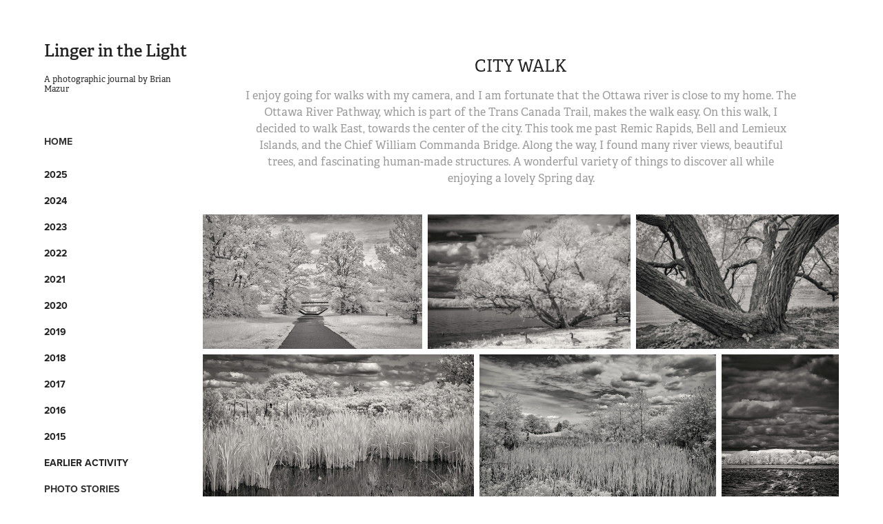

--- FILE ---
content_type: text/html; charset=utf-8
request_url: https://lingerinthelight.com/220524-city-walk
body_size: 5534
content:
<!DOCTYPE HTML>
<html lang="en-US">
<head>
  <meta charset="UTF-8" />
  <meta name="viewport" content="width=device-width, initial-scale=1" />
      <meta name="keywords"  content="Ottawa,Infrared,590nm,Ottawa River" />
      <meta name="description"  content="I enjoy going for walks with my camera, and I am fortunate that the Ottawa river is close to my home. The Ottawa River Pathway, which is part of the Trans Canada Trail, makes the walk easy. On this walk, I decided to walk East, towards the center of the city. This took me past Remic Rapids, Bell and Lemieux Islands, and the Chief William Commanda Bridge. Along the way, I found many river views, beautiful trees, and fascinating human-made structures. A wonderful variety of things to discover all while enjoying a lovely Spring day." />
      <meta name="twitter:card"  content="summary_large_image" />
      <meta name="twitter:site"  content="@AdobePortfolio" />
      <meta  property="og:title" content="A Journal of Photography by Brian Mazur - City Walk" />
      <meta  property="og:description" content="I enjoy going for walks with my camera, and I am fortunate that the Ottawa river is close to my home. The Ottawa River Pathway, which is part of the Trans Canada Trail, makes the walk easy. On this walk, I decided to walk East, towards the center of the city. This took me past Remic Rapids, Bell and Lemieux Islands, and the Chief William Commanda Bridge. Along the way, I found many river views, beautiful trees, and fascinating human-made structures. A wonderful variety of things to discover all while enjoying a lovely Spring day." />
      <meta  property="og:image" content="https://cdn.myportfolio.com/e5cd5a91-8e8c-48fb-a623-ac95e59b765c/3ba7ff36-fc84-4df8-9d81-f14a746ea9af_rwc_140x0x1632x1276x1632.jpg?h=fa1b04f8c2a8e28f9d5edd6beb5b7c66" />
      <link rel="icon" href="[data-uri]"  />
      <link rel="stylesheet" href="/dist/css/main.css" type="text/css" />
      <link rel="stylesheet" href="https://cdn.myportfolio.com/e5cd5a91-8e8c-48fb-a623-ac95e59b765c/5dc1a8f3966eef6559c897f0b64370bc1759176072.css?h=db0ce956155dc3593381105d79c51938" type="text/css" />
    <link rel="canonical" href="https://lingerinthelight.com/220524-city-walk" />
      <title>A Journal of Photography by Brian Mazur - City Walk</title>
    <script type="text/javascript" src="//use.typekit.net/ik/[base64].js?cb=35f77bfb8b50944859ea3d3804e7194e7a3173fb" async onload="
    try {
      window.Typekit.load();
    } catch (e) {
      console.warn('Typekit not loaded.');
    }
    "></script>
</head>
  <body class="transition-enabled">  <div class='page-background-video page-background-video-with-panel'>
  </div>
  <div class="js-responsive-nav">
    <div class="responsive-nav has-social">
      <div class="close-responsive-click-area js-close-responsive-nav">
        <div class="close-responsive-button"></div>
      </div>
          <nav data-hover-hint="nav">
      <div class="page-title">
        <a href="/home" >HOME</a>
      </div>
              <ul class="group">
                  <li class="gallery-title"><a href="/2025"  >2025</a></li>
              </ul>
              <ul class="group">
                  <li class="gallery-title"><a href="/2024"  >2024</a></li>
              </ul>
              <ul class="group">
                  <li class="gallery-title"><a href="/2023"  >2023</a></li>
              </ul>
              <ul class="group">
                  <li class="gallery-title"><a href="/2022"  >2022</a></li>
              </ul>
              <ul class="group">
                  <li class="gallery-title"><a href="/2021"  >2021</a></li>
              </ul>
              <ul class="group">
                  <li class="gallery-title"><a href="/2020"  >2020</a></li>
              </ul>
              <ul class="group">
                  <li class="gallery-title"><a href="/2019"  >2019</a></li>
              </ul>
              <ul class="group">
                  <li class="gallery-title"><a href="/2018"  >2018</a></li>
              </ul>
              <ul class="group">
                  <li class="gallery-title"><a href="/2017"  >2017</a></li>
              </ul>
              <ul class="group">
                  <li class="gallery-title"><a href="/2016"  >2016</a></li>
              </ul>
              <ul class="group">
                  <li class="gallery-title"><a href="/2015"  >2015</a></li>
              </ul>
              <ul class="group">
                  <li class="gallery-title"><a href="/earlier-activity"  >Earlier Activity</a></li>
              </ul>
      <div class="page-title">
        <a href="/photo-stories" >PHOTO STORIES</a>
      </div>
      <div class="page-title">
        <a href="/contact" >CONTACT</a>
      </div>
              <div class="social pf-nav-social" data-hover-hint="navSocialIcons">
                <ul>
                </ul>
              </div>
          </nav>
    </div>
  </div>
  <div class="site-wrap cfix js-site-wrap">
    <div class="site-container">
      <div class="site-content e2e-site-content">
        <div class="sidebar-content">
          <header class="site-header">
              <div class="logo-wrap" data-hover-hint="logo">
                    <div class="logo e2e-site-logo-text logo-text  ">
    <a href="/home" class="preserve-whitespace">Linger in the Light</a>

</div>
<div class="logo-secondary logo-secondary-text ">
    <span class="preserve-whitespace">A photographic journal by Brian Mazur</span>
</div>

              </div>
  <div class="hamburger-click-area js-hamburger">
    <div class="hamburger">
      <i></i>
      <i></i>
      <i></i>
    </div>
  </div>
          </header>
              <nav data-hover-hint="nav">
      <div class="page-title">
        <a href="/home" >HOME</a>
      </div>
              <ul class="group">
                  <li class="gallery-title"><a href="/2025"  >2025</a></li>
              </ul>
              <ul class="group">
                  <li class="gallery-title"><a href="/2024"  >2024</a></li>
              </ul>
              <ul class="group">
                  <li class="gallery-title"><a href="/2023"  >2023</a></li>
              </ul>
              <ul class="group">
                  <li class="gallery-title"><a href="/2022"  >2022</a></li>
              </ul>
              <ul class="group">
                  <li class="gallery-title"><a href="/2021"  >2021</a></li>
              </ul>
              <ul class="group">
                  <li class="gallery-title"><a href="/2020"  >2020</a></li>
              </ul>
              <ul class="group">
                  <li class="gallery-title"><a href="/2019"  >2019</a></li>
              </ul>
              <ul class="group">
                  <li class="gallery-title"><a href="/2018"  >2018</a></li>
              </ul>
              <ul class="group">
                  <li class="gallery-title"><a href="/2017"  >2017</a></li>
              </ul>
              <ul class="group">
                  <li class="gallery-title"><a href="/2016"  >2016</a></li>
              </ul>
              <ul class="group">
                  <li class="gallery-title"><a href="/2015"  >2015</a></li>
              </ul>
              <ul class="group">
                  <li class="gallery-title"><a href="/earlier-activity"  >Earlier Activity</a></li>
              </ul>
      <div class="page-title">
        <a href="/photo-stories" >PHOTO STORIES</a>
      </div>
      <div class="page-title">
        <a href="/contact" >CONTACT</a>
      </div>
                  <div class="social pf-nav-social" data-hover-hint="navSocialIcons">
                    <ul>
                    </ul>
                  </div>
              </nav>
        </div>
        <main>
  <div class="page-container" data-context="page.page.container" data-hover-hint="pageContainer">
    <section class="page standard-modules">
        <header class="page-header content" data-context="pages" data-identity="id:p629795bf3a6f830be423146b12b6c6d8728bfb47e5627879d225e">
            <h1 class="title preserve-whitespace">City Walk</h1>
            <p class="description">I enjoy going for walks with my camera, and I am fortunate that the Ottawa river is close to my home. The Ottawa River Pathway, which is part of the Trans Canada Trail, makes the walk easy. On this walk, I decided to walk East, towards the center of the city. This took me past Remic Rapids, Bell and Lemieux Islands, and the Chief William Commanda Bridge. Along the way, I found many river views, beautiful trees, and fascinating human-made structures. A wonderful variety of things to discover all while enjoying a lovely Spring day.</p>
        </header>
      <div class="page-content js-page-content" data-context="pages" data-identity="id:p629795bf3a6f830be423146b12b6c6d8728bfb47e5627879d225e">
        <div id="project-canvas" class="js-project-modules modules content">
          <div id="project-modules">
              
              
              
              
              
              
              
              <div class="project-module module media_collection project-module-media_collection" data-id="m629795bee1e1da433880210d539e584b363e2d696b9e91201ac5e"  style="padding-top: px;
padding-bottom: px;
">
  <div class="grid--main js-grid-main" data-grid-max-images="
  ">
    <div class="grid__item-container js-grid-item-container" data-flex-grow="422.26804123711" style="width:422.26804123711px; flex-grow:422.26804123711;" data-width="1920" data-height="1182">
      <script type="text/html" class="js-lightbox-slide-content">
        <div class="grid__image-wrapper">
          <img src="https://cdn.myportfolio.com/e5cd5a91-8e8c-48fb-a623-ac95e59b765c/5bcd4e70-dbba-4016-ac10-f403443777a1_rw_1920.jpg?h=c799624e126ddb0940f6b59b6278a96e" srcset="https://cdn.myportfolio.com/e5cd5a91-8e8c-48fb-a623-ac95e59b765c/5bcd4e70-dbba-4016-ac10-f403443777a1_rw_600.jpg?h=c3c549a28b3985b97de7d2e7a0b2ae94 600w,https://cdn.myportfolio.com/e5cd5a91-8e8c-48fb-a623-ac95e59b765c/5bcd4e70-dbba-4016-ac10-f403443777a1_rw_1200.jpg?h=c0fce49c896f799704eb693413cc0c5c 1200w,https://cdn.myportfolio.com/e5cd5a91-8e8c-48fb-a623-ac95e59b765c/5bcd4e70-dbba-4016-ac10-f403443777a1_rw_1920.jpg?h=c799624e126ddb0940f6b59b6278a96e 1920w,"  sizes="(max-width: 1920px) 100vw, 1920px">
        <div>
      </script>
      <img
        class="grid__item-image js-grid__item-image grid__item-image-lazy js-lazy"
        src="[data-uri]"
        
        data-src="https://cdn.myportfolio.com/e5cd5a91-8e8c-48fb-a623-ac95e59b765c/5bcd4e70-dbba-4016-ac10-f403443777a1_rw_1920.jpg?h=c799624e126ddb0940f6b59b6278a96e"
        data-srcset="https://cdn.myportfolio.com/e5cd5a91-8e8c-48fb-a623-ac95e59b765c/5bcd4e70-dbba-4016-ac10-f403443777a1_rw_600.jpg?h=c3c549a28b3985b97de7d2e7a0b2ae94 600w,https://cdn.myportfolio.com/e5cd5a91-8e8c-48fb-a623-ac95e59b765c/5bcd4e70-dbba-4016-ac10-f403443777a1_rw_1200.jpg?h=c0fce49c896f799704eb693413cc0c5c 1200w,https://cdn.myportfolio.com/e5cd5a91-8e8c-48fb-a623-ac95e59b765c/5bcd4e70-dbba-4016-ac10-f403443777a1_rw_1920.jpg?h=c799624e126ddb0940f6b59b6278a96e 1920w,"
      >
      <span class="grid__item-filler" style="padding-bottom:61.572265625%;"></span>
    </div>
    <div class="grid__item-container js-grid-item-container" data-flex-grow="391.2417340191" style="width:391.2417340191px; flex-grow:391.2417340191;" data-width="1920" data-height="1275">
      <script type="text/html" class="js-lightbox-slide-content">
        <div class="grid__image-wrapper">
          <img src="https://cdn.myportfolio.com/e5cd5a91-8e8c-48fb-a623-ac95e59b765c/68755c0d-82bd-4a63-9b64-05e7ed13690f_rw_1920.jpg?h=fba352676baa936def0ccf0844a6cd6b" srcset="https://cdn.myportfolio.com/e5cd5a91-8e8c-48fb-a623-ac95e59b765c/68755c0d-82bd-4a63-9b64-05e7ed13690f_rw_600.jpg?h=f1009d797c1ea52ca979bab96d876ce7 600w,https://cdn.myportfolio.com/e5cd5a91-8e8c-48fb-a623-ac95e59b765c/68755c0d-82bd-4a63-9b64-05e7ed13690f_rw_1200.jpg?h=c6c46b58d2d75c2f4181193aae3ed0f8 1200w,https://cdn.myportfolio.com/e5cd5a91-8e8c-48fb-a623-ac95e59b765c/68755c0d-82bd-4a63-9b64-05e7ed13690f_rw_1920.jpg?h=fba352676baa936def0ccf0844a6cd6b 1920w,"  sizes="(max-width: 1920px) 100vw, 1920px">
        <div>
      </script>
      <img
        class="grid__item-image js-grid__item-image grid__item-image-lazy js-lazy"
        src="[data-uri]"
        
        data-src="https://cdn.myportfolio.com/e5cd5a91-8e8c-48fb-a623-ac95e59b765c/68755c0d-82bd-4a63-9b64-05e7ed13690f_rw_1920.jpg?h=fba352676baa936def0ccf0844a6cd6b"
        data-srcset="https://cdn.myportfolio.com/e5cd5a91-8e8c-48fb-a623-ac95e59b765c/68755c0d-82bd-4a63-9b64-05e7ed13690f_rw_600.jpg?h=f1009d797c1ea52ca979bab96d876ce7 600w,https://cdn.myportfolio.com/e5cd5a91-8e8c-48fb-a623-ac95e59b765c/68755c0d-82bd-4a63-9b64-05e7ed13690f_rw_1200.jpg?h=c6c46b58d2d75c2f4181193aae3ed0f8 1200w,https://cdn.myportfolio.com/e5cd5a91-8e8c-48fb-a623-ac95e59b765c/68755c0d-82bd-4a63-9b64-05e7ed13690f_rw_1920.jpg?h=fba352676baa936def0ccf0844a6cd6b 1920w,"
      >
      <span class="grid__item-filler" style="padding-bottom:66.455078125%;"></span>
    </div>
    <div class="grid__item-container js-grid-item-container" data-flex-grow="391.2417340191" style="width:391.2417340191px; flex-grow:391.2417340191;" data-width="1920" data-height="1275">
      <script type="text/html" class="js-lightbox-slide-content">
        <div class="grid__image-wrapper">
          <img src="https://cdn.myportfolio.com/e5cd5a91-8e8c-48fb-a623-ac95e59b765c/6ea235b5-2097-4956-8c26-2db931369422_rw_1920.jpg?h=7f6170d9f045293fe769eef68b0a83f5" srcset="https://cdn.myportfolio.com/e5cd5a91-8e8c-48fb-a623-ac95e59b765c/6ea235b5-2097-4956-8c26-2db931369422_rw_600.jpg?h=a77f488835654e5c7c163f3b5577969d 600w,https://cdn.myportfolio.com/e5cd5a91-8e8c-48fb-a623-ac95e59b765c/6ea235b5-2097-4956-8c26-2db931369422_rw_1200.jpg?h=1e8ab2366170815c0b401b580497afa9 1200w,https://cdn.myportfolio.com/e5cd5a91-8e8c-48fb-a623-ac95e59b765c/6ea235b5-2097-4956-8c26-2db931369422_rw_1920.jpg?h=7f6170d9f045293fe769eef68b0a83f5 1920w,"  sizes="(max-width: 1920px) 100vw, 1920px">
        <div>
      </script>
      <img
        class="grid__item-image js-grid__item-image grid__item-image-lazy js-lazy"
        src="[data-uri]"
        
        data-src="https://cdn.myportfolio.com/e5cd5a91-8e8c-48fb-a623-ac95e59b765c/6ea235b5-2097-4956-8c26-2db931369422_rw_1920.jpg?h=7f6170d9f045293fe769eef68b0a83f5"
        data-srcset="https://cdn.myportfolio.com/e5cd5a91-8e8c-48fb-a623-ac95e59b765c/6ea235b5-2097-4956-8c26-2db931369422_rw_600.jpg?h=a77f488835654e5c7c163f3b5577969d 600w,https://cdn.myportfolio.com/e5cd5a91-8e8c-48fb-a623-ac95e59b765c/6ea235b5-2097-4956-8c26-2db931369422_rw_1200.jpg?h=1e8ab2366170815c0b401b580497afa9 1200w,https://cdn.myportfolio.com/e5cd5a91-8e8c-48fb-a623-ac95e59b765c/6ea235b5-2097-4956-8c26-2db931369422_rw_1920.jpg?h=7f6170d9f045293fe769eef68b0a83f5 1920w,"
      >
      <span class="grid__item-filler" style="padding-bottom:66.455078125%;"></span>
    </div>
    <div class="grid__item-container js-grid-item-container" data-flex-grow="448.21548821549" style="width:448.21548821549px; flex-grow:448.21548821549;" data-width="1920" data-height="1113">
      <script type="text/html" class="js-lightbox-slide-content">
        <div class="grid__image-wrapper">
          <img src="https://cdn.myportfolio.com/e5cd5a91-8e8c-48fb-a623-ac95e59b765c/f5c9ac87-4e48-4557-bb8b-68c2e026c2d4_rw_1920.jpg?h=810ebaa7ca2aa7fe9d38187bcf858e45" srcset="https://cdn.myportfolio.com/e5cd5a91-8e8c-48fb-a623-ac95e59b765c/f5c9ac87-4e48-4557-bb8b-68c2e026c2d4_rw_600.jpg?h=a3d793c5b0403f5bdf807ebd541a8481 600w,https://cdn.myportfolio.com/e5cd5a91-8e8c-48fb-a623-ac95e59b765c/f5c9ac87-4e48-4557-bb8b-68c2e026c2d4_rw_1200.jpg?h=e9f1d1ec1840112cd5d59b4951eeb131 1200w,https://cdn.myportfolio.com/e5cd5a91-8e8c-48fb-a623-ac95e59b765c/f5c9ac87-4e48-4557-bb8b-68c2e026c2d4_rw_1920.jpg?h=810ebaa7ca2aa7fe9d38187bcf858e45 1920w,"  sizes="(max-width: 1920px) 100vw, 1920px">
        <div>
      </script>
      <img
        class="grid__item-image js-grid__item-image grid__item-image-lazy js-lazy"
        src="[data-uri]"
        
        data-src="https://cdn.myportfolio.com/e5cd5a91-8e8c-48fb-a623-ac95e59b765c/f5c9ac87-4e48-4557-bb8b-68c2e026c2d4_rw_1920.jpg?h=810ebaa7ca2aa7fe9d38187bcf858e45"
        data-srcset="https://cdn.myportfolio.com/e5cd5a91-8e8c-48fb-a623-ac95e59b765c/f5c9ac87-4e48-4557-bb8b-68c2e026c2d4_rw_600.jpg?h=a3d793c5b0403f5bdf807ebd541a8481 600w,https://cdn.myportfolio.com/e5cd5a91-8e8c-48fb-a623-ac95e59b765c/f5c9ac87-4e48-4557-bb8b-68c2e026c2d4_rw_1200.jpg?h=e9f1d1ec1840112cd5d59b4951eeb131 1200w,https://cdn.myportfolio.com/e5cd5a91-8e8c-48fb-a623-ac95e59b765c/f5c9ac87-4e48-4557-bb8b-68c2e026c2d4_rw_1920.jpg?h=810ebaa7ca2aa7fe9d38187bcf858e45 1920w,"
      >
      <span class="grid__item-filler" style="padding-bottom:58.0078125%;"></span>
    </div>
    <div class="grid__item-container js-grid-item-container" data-flex-grow="391.2417340191" style="width:391.2417340191px; flex-grow:391.2417340191;" data-width="1920" data-height="1275">
      <script type="text/html" class="js-lightbox-slide-content">
        <div class="grid__image-wrapper">
          <img src="https://cdn.myportfolio.com/e5cd5a91-8e8c-48fb-a623-ac95e59b765c/73681046-7017-4b5a-97d0-8d9b88490653_rw_1920.jpg?h=940126d0f6868712570d476269ca3a02" srcset="https://cdn.myportfolio.com/e5cd5a91-8e8c-48fb-a623-ac95e59b765c/73681046-7017-4b5a-97d0-8d9b88490653_rw_600.jpg?h=6cc01d48c4d458255eb255bdb3d9a7d1 600w,https://cdn.myportfolio.com/e5cd5a91-8e8c-48fb-a623-ac95e59b765c/73681046-7017-4b5a-97d0-8d9b88490653_rw_1200.jpg?h=65f9c8394709f22c64395f782da2fc3c 1200w,https://cdn.myportfolio.com/e5cd5a91-8e8c-48fb-a623-ac95e59b765c/73681046-7017-4b5a-97d0-8d9b88490653_rw_1920.jpg?h=940126d0f6868712570d476269ca3a02 1920w,"  sizes="(max-width: 1920px) 100vw, 1920px">
        <div>
      </script>
      <img
        class="grid__item-image js-grid__item-image grid__item-image-lazy js-lazy"
        src="[data-uri]"
        
        data-src="https://cdn.myportfolio.com/e5cd5a91-8e8c-48fb-a623-ac95e59b765c/73681046-7017-4b5a-97d0-8d9b88490653_rw_1920.jpg?h=940126d0f6868712570d476269ca3a02"
        data-srcset="https://cdn.myportfolio.com/e5cd5a91-8e8c-48fb-a623-ac95e59b765c/73681046-7017-4b5a-97d0-8d9b88490653_rw_600.jpg?h=6cc01d48c4d458255eb255bdb3d9a7d1 600w,https://cdn.myportfolio.com/e5cd5a91-8e8c-48fb-a623-ac95e59b765c/73681046-7017-4b5a-97d0-8d9b88490653_rw_1200.jpg?h=65f9c8394709f22c64395f782da2fc3c 1200w,https://cdn.myportfolio.com/e5cd5a91-8e8c-48fb-a623-ac95e59b765c/73681046-7017-4b5a-97d0-8d9b88490653_rw_1920.jpg?h=940126d0f6868712570d476269ca3a02 1920w,"
      >
      <span class="grid__item-filler" style="padding-bottom:66.455078125%;"></span>
    </div>
    <div class="grid__item-container js-grid-item-container" data-flex-grow="193.73046875" style="width:193.73046875px; flex-grow:193.73046875;" data-width="1526" data-height="2048">
      <script type="text/html" class="js-lightbox-slide-content">
        <div class="grid__image-wrapper">
          <img src="https://cdn.myportfolio.com/e5cd5a91-8e8c-48fb-a623-ac95e59b765c/7e3f7f0c-53a9-416c-b088-23f353bb2293_rw_1920.jpg?h=6a868f5cf09cf48ce1928b08ad0c031f" srcset="https://cdn.myportfolio.com/e5cd5a91-8e8c-48fb-a623-ac95e59b765c/7e3f7f0c-53a9-416c-b088-23f353bb2293_rw_600.jpg?h=ba03ff35c66332560d6cd19d3831452a 600w,https://cdn.myportfolio.com/e5cd5a91-8e8c-48fb-a623-ac95e59b765c/7e3f7f0c-53a9-416c-b088-23f353bb2293_rw_1200.jpg?h=6ea41348100e65c6857c3f97efd043d8 1200w,https://cdn.myportfolio.com/e5cd5a91-8e8c-48fb-a623-ac95e59b765c/7e3f7f0c-53a9-416c-b088-23f353bb2293_rw_1920.jpg?h=6a868f5cf09cf48ce1928b08ad0c031f 1526w,"  sizes="(max-width: 1526px) 100vw, 1526px">
        <div>
      </script>
      <img
        class="grid__item-image js-grid__item-image grid__item-image-lazy js-lazy"
        src="[data-uri]"
        
        data-src="https://cdn.myportfolio.com/e5cd5a91-8e8c-48fb-a623-ac95e59b765c/7e3f7f0c-53a9-416c-b088-23f353bb2293_rw_1920.jpg?h=6a868f5cf09cf48ce1928b08ad0c031f"
        data-srcset="https://cdn.myportfolio.com/e5cd5a91-8e8c-48fb-a623-ac95e59b765c/7e3f7f0c-53a9-416c-b088-23f353bb2293_rw_600.jpg?h=ba03ff35c66332560d6cd19d3831452a 600w,https://cdn.myportfolio.com/e5cd5a91-8e8c-48fb-a623-ac95e59b765c/7e3f7f0c-53a9-416c-b088-23f353bb2293_rw_1200.jpg?h=6ea41348100e65c6857c3f97efd043d8 1200w,https://cdn.myportfolio.com/e5cd5a91-8e8c-48fb-a623-ac95e59b765c/7e3f7f0c-53a9-416c-b088-23f353bb2293_rw_1920.jpg?h=6a868f5cf09cf48ce1928b08ad0c031f 1526w,"
      >
      <span class="grid__item-filler" style="padding-bottom:134.20707732634%;"></span>
    </div>
    <div class="grid__item-container js-grid-item-container" data-flex-grow="391.2417340191" style="width:391.2417340191px; flex-grow:391.2417340191;" data-width="1920" data-height="1275">
      <script type="text/html" class="js-lightbox-slide-content">
        <div class="grid__image-wrapper">
          <img src="https://cdn.myportfolio.com/e5cd5a91-8e8c-48fb-a623-ac95e59b765c/ff378e08-5ce6-479c-a597-f726a2ea5c78_rw_1920.jpg?h=a1e52a03149bec52e40e29c584e58501" srcset="https://cdn.myportfolio.com/e5cd5a91-8e8c-48fb-a623-ac95e59b765c/ff378e08-5ce6-479c-a597-f726a2ea5c78_rw_600.jpg?h=7c09351156308057d4a1d4b7b206fb85 600w,https://cdn.myportfolio.com/e5cd5a91-8e8c-48fb-a623-ac95e59b765c/ff378e08-5ce6-479c-a597-f726a2ea5c78_rw_1200.jpg?h=c2fcb47fc29c5d7d489214e09fc8cf8e 1200w,https://cdn.myportfolio.com/e5cd5a91-8e8c-48fb-a623-ac95e59b765c/ff378e08-5ce6-479c-a597-f726a2ea5c78_rw_1920.jpg?h=a1e52a03149bec52e40e29c584e58501 1920w,"  sizes="(max-width: 1920px) 100vw, 1920px">
        <div>
      </script>
      <img
        class="grid__item-image js-grid__item-image grid__item-image-lazy js-lazy"
        src="[data-uri]"
        
        data-src="https://cdn.myportfolio.com/e5cd5a91-8e8c-48fb-a623-ac95e59b765c/ff378e08-5ce6-479c-a597-f726a2ea5c78_rw_1920.jpg?h=a1e52a03149bec52e40e29c584e58501"
        data-srcset="https://cdn.myportfolio.com/e5cd5a91-8e8c-48fb-a623-ac95e59b765c/ff378e08-5ce6-479c-a597-f726a2ea5c78_rw_600.jpg?h=7c09351156308057d4a1d4b7b206fb85 600w,https://cdn.myportfolio.com/e5cd5a91-8e8c-48fb-a623-ac95e59b765c/ff378e08-5ce6-479c-a597-f726a2ea5c78_rw_1200.jpg?h=c2fcb47fc29c5d7d489214e09fc8cf8e 1200w,https://cdn.myportfolio.com/e5cd5a91-8e8c-48fb-a623-ac95e59b765c/ff378e08-5ce6-479c-a597-f726a2ea5c78_rw_1920.jpg?h=a1e52a03149bec52e40e29c584e58501 1920w,"
      >
      <span class="grid__item-filler" style="padding-bottom:66.455078125%;"></span>
    </div>
    <div class="grid__item-container js-grid-item-container" data-flex-grow="391.2417340191" style="width:391.2417340191px; flex-grow:391.2417340191;" data-width="1920" data-height="1275">
      <script type="text/html" class="js-lightbox-slide-content">
        <div class="grid__image-wrapper">
          <img src="https://cdn.myportfolio.com/e5cd5a91-8e8c-48fb-a623-ac95e59b765c/b1585114-cc48-4649-a353-59f0424265d5_rw_1920.jpg?h=f61bb8002c63379ac826e68c9c979439" srcset="https://cdn.myportfolio.com/e5cd5a91-8e8c-48fb-a623-ac95e59b765c/b1585114-cc48-4649-a353-59f0424265d5_rw_600.jpg?h=bd79c39e62016e3283fc745c95a92f5d 600w,https://cdn.myportfolio.com/e5cd5a91-8e8c-48fb-a623-ac95e59b765c/b1585114-cc48-4649-a353-59f0424265d5_rw_1200.jpg?h=ad30fdc515b3fcf8145eb7bb8fbb13eb 1200w,https://cdn.myportfolio.com/e5cd5a91-8e8c-48fb-a623-ac95e59b765c/b1585114-cc48-4649-a353-59f0424265d5_rw_1920.jpg?h=f61bb8002c63379ac826e68c9c979439 1920w,"  sizes="(max-width: 1920px) 100vw, 1920px">
        <div>
      </script>
      <img
        class="grid__item-image js-grid__item-image grid__item-image-lazy js-lazy"
        src="[data-uri]"
        
        data-src="https://cdn.myportfolio.com/e5cd5a91-8e8c-48fb-a623-ac95e59b765c/b1585114-cc48-4649-a353-59f0424265d5_rw_1920.jpg?h=f61bb8002c63379ac826e68c9c979439"
        data-srcset="https://cdn.myportfolio.com/e5cd5a91-8e8c-48fb-a623-ac95e59b765c/b1585114-cc48-4649-a353-59f0424265d5_rw_600.jpg?h=bd79c39e62016e3283fc745c95a92f5d 600w,https://cdn.myportfolio.com/e5cd5a91-8e8c-48fb-a623-ac95e59b765c/b1585114-cc48-4649-a353-59f0424265d5_rw_1200.jpg?h=ad30fdc515b3fcf8145eb7bb8fbb13eb 1200w,https://cdn.myportfolio.com/e5cd5a91-8e8c-48fb-a623-ac95e59b765c/b1585114-cc48-4649-a353-59f0424265d5_rw_1920.jpg?h=f61bb8002c63379ac826e68c9c979439 1920w,"
      >
      <span class="grid__item-filler" style="padding-bottom:66.455078125%;"></span>
    </div>
    <div class="grid__item-container js-grid-item-container" data-flex-grow="431.85725871857" style="width:431.85725871857px; flex-grow:431.85725871857;" data-width="1920" data-height="1155">
      <script type="text/html" class="js-lightbox-slide-content">
        <div class="grid__image-wrapper">
          <img src="https://cdn.myportfolio.com/e5cd5a91-8e8c-48fb-a623-ac95e59b765c/042f8aa8-6f2c-44bd-a0ac-ec50b50142c8_rw_1920.jpg?h=dae8290719a33c18bef8fe09ab54ecd9" srcset="https://cdn.myportfolio.com/e5cd5a91-8e8c-48fb-a623-ac95e59b765c/042f8aa8-6f2c-44bd-a0ac-ec50b50142c8_rw_600.jpg?h=93aa89495dfe5fc55a54d3bc61d07c39 600w,https://cdn.myportfolio.com/e5cd5a91-8e8c-48fb-a623-ac95e59b765c/042f8aa8-6f2c-44bd-a0ac-ec50b50142c8_rw_1200.jpg?h=4267189257b3acdf0bc3e020197ba314 1200w,https://cdn.myportfolio.com/e5cd5a91-8e8c-48fb-a623-ac95e59b765c/042f8aa8-6f2c-44bd-a0ac-ec50b50142c8_rw_1920.jpg?h=dae8290719a33c18bef8fe09ab54ecd9 1920w,"  sizes="(max-width: 1920px) 100vw, 1920px">
        <div>
      </script>
      <img
        class="grid__item-image js-grid__item-image grid__item-image-lazy js-lazy"
        src="[data-uri]"
        
        data-src="https://cdn.myportfolio.com/e5cd5a91-8e8c-48fb-a623-ac95e59b765c/042f8aa8-6f2c-44bd-a0ac-ec50b50142c8_rw_1920.jpg?h=dae8290719a33c18bef8fe09ab54ecd9"
        data-srcset="https://cdn.myportfolio.com/e5cd5a91-8e8c-48fb-a623-ac95e59b765c/042f8aa8-6f2c-44bd-a0ac-ec50b50142c8_rw_600.jpg?h=93aa89495dfe5fc55a54d3bc61d07c39 600w,https://cdn.myportfolio.com/e5cd5a91-8e8c-48fb-a623-ac95e59b765c/042f8aa8-6f2c-44bd-a0ac-ec50b50142c8_rw_1200.jpg?h=4267189257b3acdf0bc3e020197ba314 1200w,https://cdn.myportfolio.com/e5cd5a91-8e8c-48fb-a623-ac95e59b765c/042f8aa8-6f2c-44bd-a0ac-ec50b50142c8_rw_1920.jpg?h=dae8290719a33c18bef8fe09ab54ecd9 1920w,"
      >
      <span class="grid__item-filler" style="padding-bottom:60.205078125%;"></span>
    </div>
    <div class="grid__item-container js-grid-item-container" data-flex-grow="415.35101404056" style="width:415.35101404056px; flex-grow:415.35101404056;" data-width="1920" data-height="1201">
      <script type="text/html" class="js-lightbox-slide-content">
        <div class="grid__image-wrapper">
          <img src="https://cdn.myportfolio.com/e5cd5a91-8e8c-48fb-a623-ac95e59b765c/ddec8059-bb1c-4249-9ac0-a30688e6a87b_rw_1920.jpg?h=255344900dc2ec8cd9f815cb51a01668" srcset="https://cdn.myportfolio.com/e5cd5a91-8e8c-48fb-a623-ac95e59b765c/ddec8059-bb1c-4249-9ac0-a30688e6a87b_rw_600.jpg?h=c88f1a66a850aa88713273810f3c5140 600w,https://cdn.myportfolio.com/e5cd5a91-8e8c-48fb-a623-ac95e59b765c/ddec8059-bb1c-4249-9ac0-a30688e6a87b_rw_1200.jpg?h=980d9d5eb4342a10b1099eca46f71fc6 1200w,https://cdn.myportfolio.com/e5cd5a91-8e8c-48fb-a623-ac95e59b765c/ddec8059-bb1c-4249-9ac0-a30688e6a87b_rw_1920.jpg?h=255344900dc2ec8cd9f815cb51a01668 1920w,"  sizes="(max-width: 1920px) 100vw, 1920px">
        <div>
      </script>
      <img
        class="grid__item-image js-grid__item-image grid__item-image-lazy js-lazy"
        src="[data-uri]"
        
        data-src="https://cdn.myportfolio.com/e5cd5a91-8e8c-48fb-a623-ac95e59b765c/ddec8059-bb1c-4249-9ac0-a30688e6a87b_rw_1920.jpg?h=255344900dc2ec8cd9f815cb51a01668"
        data-srcset="https://cdn.myportfolio.com/e5cd5a91-8e8c-48fb-a623-ac95e59b765c/ddec8059-bb1c-4249-9ac0-a30688e6a87b_rw_600.jpg?h=c88f1a66a850aa88713273810f3c5140 600w,https://cdn.myportfolio.com/e5cd5a91-8e8c-48fb-a623-ac95e59b765c/ddec8059-bb1c-4249-9ac0-a30688e6a87b_rw_1200.jpg?h=980d9d5eb4342a10b1099eca46f71fc6 1200w,https://cdn.myportfolio.com/e5cd5a91-8e8c-48fb-a623-ac95e59b765c/ddec8059-bb1c-4249-9ac0-a30688e6a87b_rw_1920.jpg?h=255344900dc2ec8cd9f815cb51a01668 1920w,"
      >
      <span class="grid__item-filler" style="padding-bottom:62.59765625%;"></span>
    </div>
    <div class="grid__item-container js-grid-item-container" data-flex-grow="348.02614379085" style="width:348.02614379085px; flex-grow:348.02614379085;" data-width="1920" data-height="1434">
      <script type="text/html" class="js-lightbox-slide-content">
        <div class="grid__image-wrapper">
          <img src="https://cdn.myportfolio.com/e5cd5a91-8e8c-48fb-a623-ac95e59b765c/3f315ddf-9781-477b-8f7f-b1c50a2d2e45_rw_1920.jpg?h=b4e7c157657d952d75a51c6b19c51994" srcset="https://cdn.myportfolio.com/e5cd5a91-8e8c-48fb-a623-ac95e59b765c/3f315ddf-9781-477b-8f7f-b1c50a2d2e45_rw_600.jpg?h=697c55a18c06ae2d3daafae3fc0ec60e 600w,https://cdn.myportfolio.com/e5cd5a91-8e8c-48fb-a623-ac95e59b765c/3f315ddf-9781-477b-8f7f-b1c50a2d2e45_rw_1200.jpg?h=0543bac7fa21790ad49102080ee28992 1200w,https://cdn.myportfolio.com/e5cd5a91-8e8c-48fb-a623-ac95e59b765c/3f315ddf-9781-477b-8f7f-b1c50a2d2e45_rw_1920.jpg?h=b4e7c157657d952d75a51c6b19c51994 1920w,"  sizes="(max-width: 1920px) 100vw, 1920px">
        <div>
      </script>
      <img
        class="grid__item-image js-grid__item-image grid__item-image-lazy js-lazy"
        src="[data-uri]"
        
        data-src="https://cdn.myportfolio.com/e5cd5a91-8e8c-48fb-a623-ac95e59b765c/3f315ddf-9781-477b-8f7f-b1c50a2d2e45_rw_1920.jpg?h=b4e7c157657d952d75a51c6b19c51994"
        data-srcset="https://cdn.myportfolio.com/e5cd5a91-8e8c-48fb-a623-ac95e59b765c/3f315ddf-9781-477b-8f7f-b1c50a2d2e45_rw_600.jpg?h=697c55a18c06ae2d3daafae3fc0ec60e 600w,https://cdn.myportfolio.com/e5cd5a91-8e8c-48fb-a623-ac95e59b765c/3f315ddf-9781-477b-8f7f-b1c50a2d2e45_rw_1200.jpg?h=0543bac7fa21790ad49102080ee28992 1200w,https://cdn.myportfolio.com/e5cd5a91-8e8c-48fb-a623-ac95e59b765c/3f315ddf-9781-477b-8f7f-b1c50a2d2e45_rw_1920.jpg?h=b4e7c157657d952d75a51c6b19c51994 1920w,"
      >
      <span class="grid__item-filler" style="padding-bottom:74.70703125%;"></span>
    </div>
    <div class="grid__item-container js-grid-item-container" data-flex-grow="164.0234375" style="width:164.0234375px; flex-grow:164.0234375;" data-width="1292" data-height="2048">
      <script type="text/html" class="js-lightbox-slide-content">
        <div class="grid__image-wrapper">
          <img src="https://cdn.myportfolio.com/e5cd5a91-8e8c-48fb-a623-ac95e59b765c/2e1c7e26-7a7a-49a2-9616-a72d3639fb2c_rw_1920.jpg?h=e1963fa74a684b00429a336a60191fe4" srcset="https://cdn.myportfolio.com/e5cd5a91-8e8c-48fb-a623-ac95e59b765c/2e1c7e26-7a7a-49a2-9616-a72d3639fb2c_rw_600.jpg?h=a96a8f8c4d51b78ecfc96cf9c66ac1bf 600w,https://cdn.myportfolio.com/e5cd5a91-8e8c-48fb-a623-ac95e59b765c/2e1c7e26-7a7a-49a2-9616-a72d3639fb2c_rw_1200.jpg?h=c21f50a19c400b16553c34104b50663c 1200w,https://cdn.myportfolio.com/e5cd5a91-8e8c-48fb-a623-ac95e59b765c/2e1c7e26-7a7a-49a2-9616-a72d3639fb2c_rw_1920.jpg?h=e1963fa74a684b00429a336a60191fe4 1292w,"  sizes="(max-width: 1292px) 100vw, 1292px">
        <div>
      </script>
      <img
        class="grid__item-image js-grid__item-image grid__item-image-lazy js-lazy"
        src="[data-uri]"
        
        data-src="https://cdn.myportfolio.com/e5cd5a91-8e8c-48fb-a623-ac95e59b765c/2e1c7e26-7a7a-49a2-9616-a72d3639fb2c_rw_1920.jpg?h=e1963fa74a684b00429a336a60191fe4"
        data-srcset="https://cdn.myportfolio.com/e5cd5a91-8e8c-48fb-a623-ac95e59b765c/2e1c7e26-7a7a-49a2-9616-a72d3639fb2c_rw_600.jpg?h=a96a8f8c4d51b78ecfc96cf9c66ac1bf 600w,https://cdn.myportfolio.com/e5cd5a91-8e8c-48fb-a623-ac95e59b765c/2e1c7e26-7a7a-49a2-9616-a72d3639fb2c_rw_1200.jpg?h=c21f50a19c400b16553c34104b50663c 1200w,https://cdn.myportfolio.com/e5cd5a91-8e8c-48fb-a623-ac95e59b765c/2e1c7e26-7a7a-49a2-9616-a72d3639fb2c_rw_1920.jpg?h=e1963fa74a684b00429a336a60191fe4 1292w,"
      >
      <span class="grid__item-filler" style="padding-bottom:158.51393188854%;"></span>
    </div>
    <div class="js-grid-spacer"></div>
  </div>
</div>

              
              
          </div>
        </div>
      </div>
    </section>
        <section class="back-to-top" data-hover-hint="backToTop">
          <a href="#"><span class="arrow">&uarr;</span><span class="preserve-whitespace">Back to Top</span></a>
        </section>
        <a class="back-to-top-fixed js-back-to-top back-to-top-fixed-with-panel" data-hover-hint="backToTop" data-hover-hint-placement="top-start" href="#">
          <svg version="1.1" id="Layer_1" xmlns="http://www.w3.org/2000/svg" xmlns:xlink="http://www.w3.org/1999/xlink" x="0px" y="0px"
           viewBox="0 0 26 26" style="enable-background:new 0 0 26 26;" xml:space="preserve" class="icon icon-back-to-top">
          <g>
            <path d="M13.8,1.3L21.6,9c0.1,0.1,0.1,0.3,0.2,0.4c0.1,0.1,0.1,0.3,0.1,0.4s0,0.3-0.1,0.4c-0.1,0.1-0.1,0.3-0.3,0.4
              c-0.1,0.1-0.2,0.2-0.4,0.3c-0.2,0.1-0.3,0.1-0.4,0.1c-0.1,0-0.3,0-0.4-0.1c-0.2-0.1-0.3-0.2-0.4-0.3L14.2,5l0,19.1
              c0,0.2-0.1,0.3-0.1,0.5c0,0.1-0.1,0.3-0.3,0.4c-0.1,0.1-0.2,0.2-0.4,0.3c-0.1,0.1-0.3,0.1-0.5,0.1c-0.1,0-0.3,0-0.4-0.1
              c-0.1-0.1-0.3-0.1-0.4-0.3c-0.1-0.1-0.2-0.2-0.3-0.4c-0.1-0.1-0.1-0.3-0.1-0.5l0-19.1l-5.7,5.7C6,10.8,5.8,10.9,5.7,11
              c-0.1,0.1-0.3,0.1-0.4,0.1c-0.2,0-0.3,0-0.4-0.1c-0.1-0.1-0.3-0.2-0.4-0.3c-0.1-0.1-0.1-0.2-0.2-0.4C4.1,10.2,4,10.1,4.1,9.9
              c0-0.1,0-0.3,0.1-0.4c0-0.1,0.1-0.3,0.3-0.4l7.7-7.8c0.1,0,0.2-0.1,0.2-0.1c0,0,0.1-0.1,0.2-0.1c0.1,0,0.2,0,0.2-0.1
              c0.1,0,0.1,0,0.2,0c0,0,0.1,0,0.2,0c0.1,0,0.2,0,0.2,0.1c0.1,0,0.1,0.1,0.2,0.1C13.7,1.2,13.8,1.2,13.8,1.3z"/>
          </g>
          </svg>
        </a>
  </div>
              <footer class="site-footer" data-hover-hint="footer">
                <div class="footer-text">
                  All content and images are © Brian Mazur unless otherwise stated. All rights reserved.
                </div>
              </footer>
        </main>
      </div>
    </div>
  </div>
</body>
<script type="text/javascript">
  // fix for Safari's back/forward cache
  window.onpageshow = function(e) {
    if (e.persisted) { window.location.reload(); }
  };
</script>
  <script type="text/javascript">var __config__ = {"page_id":"p629795bf3a6f830be423146b12b6c6d8728bfb47e5627879d225e","theme":{"name":"basic"},"pageTransition":true,"linkTransition":true,"disableDownload":false,"localizedValidationMessages":{"required":"This field is required","Email":"This field must be a valid email address"},"lightbox":{"enabled":true,"color":{"opacity":0.94,"hex":"#000000"}},"cookie_banner":{"enabled":false}};</script>
  <script type="text/javascript" src="/site/translations?cb=35f77bfb8b50944859ea3d3804e7194e7a3173fb"></script>
  <script type="text/javascript" src="/dist/js/main.js?cb=35f77bfb8b50944859ea3d3804e7194e7a3173fb"></script>
</html>
